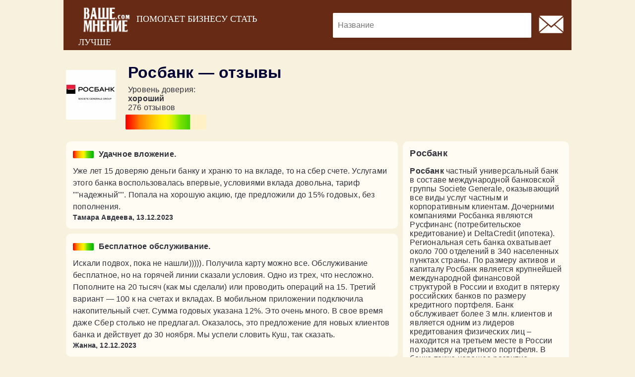

--- FILE ---
content_type: text/html; charset=UTF-8
request_url: https://www.vashe-mnenie.com/reviews.php?name=rosbank&page=8
body_size: 6353
content:
<!DOCTYPE html>
<html>
<head>
	<meta charset="UTF-8">
	<meta name="viewport" content="initial-scale=1.0,maximum-scale=2.0" />
	<title>Росбанк отзывы, мнение, оставить отзыв - www.vashe-mnenie.com</title>
	<meta property="title" content="Росбанк отзывы, мнение, оставить отзыв - www.vashe-mnenie.com">
	<meta property="description" content="Росбанк частный универсальный банк в составе международной банковской группы Societe Generale, оказывающий все виды услуг частным и корпоративным клиентам. Доче...">
	<meta property="keywords" content="сайт отзывов, отзывы о компаниях, отзывы о компании, отзывы о бизнесе, написать отзыв, читать отзывы, отзывы онлайн, отзовик" />
	<meta property="og:title" content="Росбанк отзывы, мнение, оставить отзыв - www.vashe-mnenie.com">
	<meta property="og:description" content="Росбанк частный универсальный банк в составе международной банковской группы Societe Generale, оказывающий все виды услуг частным и корпоративным клиентам. Доче...">
	<meta property="og:type" content="website" />
	<meta property="og:image" content="https://www.vashe-mnenie.com/content/images/vashopengraph.png" />
	<meta property="og:image:secure_url" content="https://www.vashe-mnenie.com/content/images/vashopengraph.png" />
	<meta property="og:image:type" content="image/png" />
	<meta property="og:image:width" content="600" />
	<meta property="og:image:height" content="315" />
	<meta property="og:image:alt" content="Отзывы о Росбанк, оставить отзыв" />
	<meta property="og:site_name" content="vashe-mnenie.com" />
	<link rel="shortcut icon" type="image/png" href="https://www.vashe-mnenie.com/content/images/favicon.png" />
	<link rel="stylesheet" type="text/css" href="https://www.vashe-mnenie.com/content/css/main.css" />
	<script type="application/javascript" src="https://www.vashe-mnenie.com/content/js/main.js"></script>
	<link href="https://cdnjs.cloudflare.com/ajax/libs/font-awesome/4.7.0/css/font-awesome.css" rel="stylesheet" type='text/css'>
<!-- <script async src="https://pagead2.googlesyndication.com/pagead/js/adsbygoogle.js?client=ca-pub-3684776774024398"
     crossorigin="anonymous"></script> -->
	<!-- Global site tag (gtag.js) - Google Analytics -->
	<script async src="https://www.googletagmanager.com/gtag/js?id=G-97P4Y7M779"></script>
	<script>
		window.dataLayer = window.dataLayer || [];
		function gtag(){dataLayer.push(arguments);}
		gtag('js', new Date());

		gtag('config', 'G-97P4Y7M779');
	</script>
    	<link rel="stylesheet" type="text/css" href="https://www.vashe-mnenie.com/content/css/forms.css" />
	<link rel="stylesheet" type="text/css" href="https://www.vashe-mnenie.com/content/css/company.css" />
	<link rel="canonical" href="https://www.vashe-mnenie.com/reviews.php?name=rosbank" />
	<script type="application/javascript" src="https://www.vashe-mnenie.com/content/js/stars.js"></script>
	<script type="application/javascript" src="https://www.vashe-mnenie.com/content/js/forms.js"></script>
	<script src="https://www.google.com/recaptcha/api.js?hl=ru" async defer></script>
	<script type="application/javascript">
	function js_init() {
		window.stars = new Stars(fromID('evaluate').parentNode,
		function (stars, event) {
			let vote = event.target.attributes.vote.nodeValue;
			let div = stars.root.parentNode.querySelector('label[for=evaluate]').querySelector('div');
			div.innerHTML = ": " + event.target.attributes.title.nodeValue;
		},
		function (stars, event) {
			let vote = event.target.attributes.vote.nodeValue;
			stars.root.parentNode.querySelector('input[name="rating"]').attributes.value.nodeValue = vote;
		},
		function (stars, event) {
			let div = stars.root.parentNode.querySelector('label[for=evaluate]').querySelector('div');
			if (stars.saved_vote) {
				let star = stars.root.querySelector(`span[vote="${stars.saved_vote}"]`);
				div.innerHTML = ": " + star.attributes.title.nodeValue;
			} else {
				div.innerHTML = "";	
			}
		});
		window.stars.init();
		window.stars.preload();
	}
	</script>
	<script type="application/ld+json">
		{
    "@context": "https://schema.org/",
    "@type": "Organization",
    "@id": "https://www.vashe-mnenie.com/reviews.php?name=rosbank",
    "name": "Росбанк",
    "logo": "https://www.vashe-mnenie.com/logos/rosbank.jpg",
    "image": [
        "https://www.vashe-mnenie.com/logos/rosbank.jpg"
    ],
    "url": "https://www.vashe-mnenie.com/reviews.php?name=rosbank",
    "description": "Росбанк частный универсальный банк в составе международной банковской группы Societe Generale, оказывающий все виды услуг частным и корпоративным клиентам. Дочерними компаниями Росбанка являются Русфинанс (потребительское кредитование) и DeltaCredit (ипотека). Региональная сеть банка охватывает около 700 отделений в 340 населенных пунктах страны. По размеру активов и капиталу Росбанк является крупнейшей международной финансовой структурой в России и входит в пятерку российских банков по размеру кредитного портфеля. Банк обслуживает более 3 млн. клиентов и является одним из лидеров кредитования физических лиц – находится на третьем месте в России по размеру кредитного портфеля. В банке также хорошее развитие получило направление private banking - обслуживание состоятельных частных клиентов.\nКлючевые направления работы Росбанка с юридическими лицами – инвестиционно-банковские услуги и корпоративное кредитование.",
    "aggregateRating": {
        "@type": "AggregateRating",
        "ratingValue": 3.967391304347826,
        "bestRating": 5,
        "worstRating": 1,
        "reviewCount": 276
    }
}	</script>
		<style>
	.ad-spacer {
		margin: 0 10%;;
		height: 200px;
	}
	.ad-spacer2 {
		margin: 18px 10% 0;
		height: 200px;
	}
	@media only screen and (max-width: 600px) {
		.ad-spacer {
			height: 400px;
			margin: auto;
		}
	}
	.ad-wrapper2 {
		margin: 10px 10% 0; 
		background-color: white;
		display:flex;
	}
	.ad-wrapper2 img {
		width: 200px;
	}
	.ad-content2 {
		padding: 3px 20px 0 20px; 
		word-wrap: break-word; 	
	}
	@media only screen and (max-width: 1200px) {
		.ad-wrapper2 {
			margin: 0;
		}
	}
	@media only screen and (max-width: 700px) {
		.ad-wrapper2 img {
			width: auto;
			height: 200px;
		}
		.ad-content2 {
			padding: 8px 5px 0px 5px;
		}
		.ad-wrapper2 {
			padding: 5px 5px;
		}
	}
	@media only screen and (max-width: 500px) {
                .ad-wrapper2 img {
                        width: 150px;
                        height: auto;;
		}
		.ad-wrapper2 {
			flex-direction:column;
		}
	}
	.ad-content2 h2 {
		margin-top: 8px;
                margin-bottom: 8px;
		font-size: 22px;
    		line-height: 1.2;
    		font-weight: bold;
    		color: #3d3f43;
	}
	.ad-content2 p {
		color: #737b8c;
		margin-bottom: 8px;
	}
	.ad-content2 h3 {
		color: #0377fc;
	}
	.ad2 {
		justify-content: flex-start;
	}
	.ad2 span {
		font-size: 8px;
    		text-transform: uppercase;
   		letter-spacing: .075em;
    		color: #737b8c;
    		text-decoration: none;
    		white-space: nowrap;	
	}
	</style>
</head>
<body onload="js_init()" >
<header>
	<a href="https://www.vashe-mnenie.com/">
		<img class="logo" src="https://www.vashe-mnenie.com/content/images/logo.png" alt="vashe-mnenie.com">
		<span class="should-hide">Помогает бизнесу стать лучше</span>
	</a>
		<form class="header container" role="search" action="https://www.vashe-mnenie.com/search.php" method="get" autocomplete="false">
		<input type="search" name="query" placeholder="Название" aria-label="Искать компанию…" autocomplete="off">
		<button type="submit" aria-label="Найти"> &#x1F50E; </button>
	</form>
		<div class="contact">
		<a href="https://www.vashe-mnenie.com/contact.php">
			<img title="Обратная связь" src="https://www.vashe-mnenie.com/content/images/email.png" height="50" />
		</a>
	</div>
	</header>




	<main>
	<div class="company-header-wrapper ">
		<section class="company-header">
			<div class="logo">
				<a href="https://www.vashe-mnenie.com/reviews.php?name=rosbank">
					<img src="https://www.vashe-mnenie.com/logos/rosbank.jpg" alt="Росбанк">
				</a>
			</div>
			<div class="info">
				<section class="overview" >
					<h1>Росбанк &mdash; отзывы</h1>
										<h2 class="inline">Уровень доверия: <span class="show-br-score"><br></span><b>хороший</b><br>
						276 отзывов					</h2>
				</section>
						<div class="star-rating medium">
			<span style="width: 80%; background-image: url(https://www.vashe-mnenie.com/content/images//score.png)" title="4: хороший"></span>
		</div>
									</div>
		</section>
	</div>
	<section class="company-body">
		<section class="review-container">
		<article class="review card">
<section class="review-content">
	<div class="header">
				<div class="star-rating small">
			<span style="width: 100%; background-image: url(https://www.vashe-mnenie.com/content/images//score.png)" title="5: высокий"></span>
		</div>
				<h4 class="title">
			Удачное вложение.		</h4>
	</div>
	<div class="body">
		<p class="text">
			Уже лет 15 доверяю деньги банку и храню то на вкладе, то на сбер счете. Услугами этого банка воспользовалась впервые, условиями вклада довольна, тариф ""надежный"". Попала на хорошую акцию, где предложили до 15% годовых, без пополнения.		</p>
	</div>
</section>
<aside class="user-information">
	<div>
		<span class="author">Тамара Авдеева,</span>
				<div class="post-date">
			<time datetime="2023-12-13 18:06:47" title="Wednesday, December 13, 2023, 06:06:47 PM">
				13.12.2023			</time>
		</div>
			</div>
</aside>
</article>
<article class="review card">
<section class="review-content">
	<div class="header">
				<div class="star-rating small">
			<span style="width: 100%; background-image: url(https://www.vashe-mnenie.com/content/images//score.png)" title="5: высокий"></span>
		</div>
				<h4 class="title">
			Бесплатное обслуживание.		</h4>
	</div>
	<div class="body">
		<p class="text">
			Искали подвох, пока не нашли))))). Получила карту можно все. Обслуживание бесплатное, но на горячей линии сказали условия. Одно из трех, что несложно. Пополните на 20 тысяч (как мы сделали) или проводить операций на 15. Третий вариант — 100 к на счетах и вкладах. В мобильном приложении подключила накопительный счет. Сумма годовых указана 12%. Это очень много. В свое время даже Сбер столько не предлагал. Оказалось, это предложение для новых клиентов банка и действует до 30 ноября. Мы успели словить Куш, так сказать.		</p>
	</div>
</section>
<aside class="user-information">
	<div>
		<span class="author">Жанна,</span>
				<div class="post-date">
			<time datetime="2023-12-12 21:13:53" title="Tuesday, December 12, 2023, 09:13:53 PM">
				12.12.2023			</time>
		</div>
			</div>
</aside>
</article>
<article class="review card">
<section class="review-content">
	<div class="header">
				<div class="star-rating small">
			<span style="width: 100%; background-image: url(https://www.vashe-mnenie.com/content/images//score.png)" title="5: высокий"></span>
		</div>
				<h4 class="title">
			Карточка-выручалочка.		</h4>
	</div>
	<div class="body">
		<p class="text">
			Когда нужны были деньги оформляла именно кредитку 120 на Все плюс, за 4 месяца спокойно успеваю всё погасить и капает кэшбэк как раз за какие-то покупки.		</p>
	</div>
</section>
<aside class="user-information">
	<div>
		<span class="author">Нина,</span>
				<div class="post-date">
			<time datetime="2023-12-11 21:42:29" title="Monday, December 11, 2023, 09:42:29 PM">
				11.12.2023			</time>
		</div>
			</div>
</aside>
</article>
<article class="review card">
<section class="review-content">
	<div class="header">
				<div class="star-rating small">
			<span style="width: 100%; background-image: url(https://www.vashe-mnenie.com/content/images//score.png)" title="5: высокий"></span>
		</div>
				<h4 class="title">
			Хороший процент.		</h4>
	</div>
	<div class="body">
		<p class="text">
			Чтоб сохранить денежку решила оформить вклад, выбрала вклад "Надёжный", по истечение срока вывела неплохой процент.		</p>
	</div>
</section>
<aside class="user-information">
	<div>
		<span class="author">Лина,</span>
				<div class="post-date">
			<time datetime="2023-12-11 17:45:32" title="Monday, December 11, 2023, 05:45:32 PM">
				11.12.2023			</time>
		</div>
			</div>
</aside>
</article>
<article class="review card">
<section class="review-content">
	<div class="header">
				<div class="star-rating small">
			<span style="width: 100%; background-image: url(https://www.vashe-mnenie.com/content/images//score.png)" title="5: высокий"></span>
		</div>
				<h4 class="title">
			Банк без очередей.		</h4>
	</div>
	<div class="body">
		<p class="text">
			Банк без очередей. Заходил банк чтоб оплатить штрафы гаи, приняли быстро без каких - то очередей.		</p>
	</div>
</section>
<aside class="user-information">
	<div>
		<span class="author">Александр,</span>
				<div class="post-date">
			<time datetime="2023-12-11 11:30:31" title="Monday, December 11, 2023, 11:30:31 AM">
				11.12.2023			</time>
		</div>
			</div>
</aside>
</article>
<article class="review card">
<section class="review-content">
	<div class="header">
				<div class="star-rating small">
			<span style="width: 100%; background-image: url(https://www.vashe-mnenie.com/content/images//score.png)" title="5: высокий"></span>
		</div>
				<h4 class="title">
			Мне понравилось.		</h4>
	</div>
	<div class="body">
		<p class="text">
			Нужна была кредитная карта с хорошим льготным периодом, остановилась на 120 на все плюс. Тут есть и беспроцентный период 4 месяца и кеш бек. Категории раз на раз не приходятся, иногда совсем не мое, но партнеров становится больше.		</p>
	</div>
</section>
<aside class="user-information">
	<div>
		<span class="author">Людмила,</span>
				<div class="post-date">
			<time datetime="2023-12-03 14:51:01" title="Sunday, December 3, 2023, 02:51:01 PM">
				03.12.2023			</time>
		</div>
			</div>
</aside>
</article>
<article class="review card">
<section class="review-content">
	<div class="header">
				<div class="star-rating small">
			<span style="width: 100%; background-image: url(https://www.vashe-mnenie.com/content/images//score.png)" title="5: высокий"></span>
		</div>
				<h4 class="title">
			Удобная карта с хорошими бонусами.		</h4>
	</div>
	<div class="body">
		<p class="text">
			Опыт использования карты Мир #МожноВСЁ положительный, очень нравится бонусная программа с кешбэком и тревел бонусами.		</p>
	</div>
</section>
<aside class="user-information">
	<div>
		<span class="author">Вероника,</span>
				<div class="post-date">
			<time datetime="2023-12-03 13:28:44" title="Sunday, December 3, 2023, 01:28:44 PM">
				03.12.2023			</time>
		</div>
			</div>
</aside>
</article>
<article class="review card">
<section class="review-content">
	<div class="header">
				<div class="star-rating small">
			<span style="width: 100%; background-image: url(https://www.vashe-mnenie.com/content/images//score.png)" title="5: высокий"></span>
		</div>
				<h4 class="title">
			Вклад Надежный.		</h4>
	</div>
	<div class="body">
		<p class="text">
			Открыла вклад Надежный в Росбанке. Есть разные, но мне подошёл этот так как вышла хорошая ставка. Еще я попала на акцию с повышенной ставкой, но и без акции вышло бы 8,5% считаю что это много.		</p>
	</div>
</section>
<aside class="user-information">
	<div>
		<span class="author">Евгения,</span>
				<div class="post-date">
			<time datetime="2023-11-28 23:01:09" title="Tuesday, November 28, 2023, 11:01:09 PM">
				28.11.2023			</time>
		</div>
			</div>
</aside>
</article>
<article class="review card">
<section class="review-content">
	<div class="header">
				<div class="star-rating small">
			<span style="width: 100%; background-image: url(https://www.vashe-mnenie.com/content/images//score.png)" title="5: высокий"></span>
		</div>
				<h4 class="title">
			Снятие денег без комиссии.		</h4>
	</div>
	<div class="body">
		<p class="text">
			Это в Америке они везде кредитками расплачиваются. В России так не получится. Но Росбанк удивил. Снятие денег в банкоматах бесплатное. Лучше искать банкомат Росбанка, благо в Москве их прудом пруди.		</p>
	</div>
</section>
<aside class="user-information">
	<div>
		<span class="author">Матвей,</span>
				<div class="post-date">
			<time datetime="2023-11-25 00:21:52" title="Saturday, November 25, 2023, 12:21:52 AM">
				25.11.2023			</time>
		</div>
			</div>
</aside>
</article>
<article class="review card">
<section class="review-content">
	<div class="header">
				<div class="star-rating small">
			<span style="width: 100%; background-image: url(https://www.vashe-mnenie.com/content/images//score.png)" title="5: высокий"></span>
		</div>
				<h4 class="title">
			Кешбек теперь можно получасть с дебетой карты)		</h4>
	</div>
	<div class="body">
		<p class="text">
			Открывала дебетовую карту в отделении Москва, Донского д 2. Оформили быстро, помогли скачать приложение. Карта нравится. Есть кеш бек программа, разные категории, просматриваю каждый месяц и выбираю то что мне подходит, есть из чего выбрать. Кеш бек приходит каждый месяц рублями.		</p>
	</div>
</section>
<aside class="user-information">
	<div>
		<span class="author">Антонина,</span>
				<div class="post-date">
			<time datetime="2023-11-24 23:59:25" title="Friday, November 24, 2023, 11:59:25 PM">
				24.11.2023			</time>
		</div>
			</div>
</aside>
</article>
<nav class="pagination">
	<a class="page nextprev" href="https://www.vashe-mnenie.com/reviews.php?name=rosbank&page=7">
		<span><</span>	</a><a class="page" href="https://www.vashe-mnenie.com/reviews.php?name=rosbank&page=1">1</a><a class="page" href="https://www.vashe-mnenie.com/reviews.php?name=rosbank&page=2">2</a><a class="page" href="https://www.vashe-mnenie.com/reviews.php?name=rosbank&page=3">3</a><a class="page" href="https://www.vashe-mnenie.com/reviews.php?name=rosbank&page=4">4</a><a class="page" href="https://www.vashe-mnenie.com/reviews.php?name=rosbank&page=5">5</a><a class="page" href="https://www.vashe-mnenie.com/reviews.php?name=rosbank&page=6">6</a><a class="page" href="https://www.vashe-mnenie.com/reviews.php?name=rosbank&page=7">7</a><a class="page current" href="https://www.vashe-mnenie.com/reviews.php?name=rosbank&page=8">8</a><a class="page" href="https://www.vashe-mnenie.com/reviews.php?name=rosbank&page=9">9</a><a class="page" href="https://www.vashe-mnenie.com/reviews.php?name=rosbank&page=10">10</a><a class="page" href="https://www.vashe-mnenie.com/reviews.php?name=rosbank&page=11">11</a><a class="page" href="https://www.vashe-mnenie.com/reviews.php?name=rosbank&page=12">12</a><a class="page" href="https://www.vashe-mnenie.com/reviews.php?name=rosbank&page=13">13</a><a class="page" href="https://www.vashe-mnenie.com/reviews.php?name=rosbank&page=14">14</a><a class="page" href="https://www.vashe-mnenie.com/reviews.php?name=rosbank&page=15">15</a><a class="page" href="https://www.vashe-mnenie.com/reviews.php?name=rosbank&page=16">16</a><a class="page" href="https://www.vashe-mnenie.com/reviews.php?name=rosbank&page=17">17</a><a class="page" href="https://www.vashe-mnenie.com/reviews.php?name=rosbank&page=18">18</a><a class="page" href="https://www.vashe-mnenie.com/reviews.php?name=rosbank&page=19">19</a><a class="page" href="https://www.vashe-mnenie.com/reviews.php?name=rosbank&page=20">20</a><a class="page" href="https://www.vashe-mnenie.com/reviews.php?name=rosbank&page=21">21</a><a class="page" href="https://www.vashe-mnenie.com/reviews.php?name=rosbank&page=22">22</a><a class="page" href="https://www.vashe-mnenie.com/reviews.php?name=rosbank&page=23">23</a><a class="page" href="https://www.vashe-mnenie.com/reviews.php?name=rosbank&page=24">24</a><a class="page" href="https://www.vashe-mnenie.com/reviews.php?name=rosbank&page=25">25</a><a class="page" href="https://www.vashe-mnenie.com/reviews.php?name=rosbank&page=26">26</a><a class="page" href="https://www.vashe-mnenie.com/reviews.php?name=rosbank&page=27">27</a><a class="page" href="https://www.vashe-mnenie.com/reviews.php?name=rosbank&page=28">28</a><a class="page nextprev" href="https://www.vashe-mnenie.com/reviews.php?name=rosbank&page=9">
		<span>></span>	</a></nav>
		</section>
		<aside class="info">
			<div class="card">
				<section class="description">
					<h3>Росбанк</h3>
					<strong>Росбанк</strong> частный универсальный банк в составе международной банковской группы Societe Generale, оказывающий все виды услуг частным и корпоративным клиентам. Дочерними компаниями Росбанка являются Русфинанс (потребительское кредитование) и DeltaCredit (ипотека). Региональная сеть банка охватывает около 700 отделений в 340 населенных пунктах страны. По размеру активов и капиталу Росбанк является крупнейшей международной финансовой структурой в России и входит в пятерку российских банков по размеру кредитного портфеля. Банк обслуживает более 3 млн. клиентов и является одним из лидеров кредитования физических лиц – находится на третьем месте в России по размеру кредитного портфеля. В банке также хорошее развитие получило направление private banking - обслуживание состоятельных частных клиентов.<br />
Ключевые направления работы Росбанка с юридическими лицами – инвестиционно-банковские услуги и корпоративное кредитование.				</section>
							</div>
			<div class="card">
				<h2>Ваше мнение</h2>
				<div id="evaluate-form-alerts"></div>
				<form id="review" onsubmit="return evaluate_form_submit(this, 'rosbank')">
					<input type="hidden" name="rating" value="0" />
					<input type="hidden" name="company" value="rosbank" />
					
					<label>Уровень доверия<span class="inline"></span></label>
					<div class="input-wrapper">
								<div class="star-selector" id="evaluate">
		<span vote="1" title="низкий"></span><span vote="2" title="ниже среднего"></span><span vote="3" title="средний"></span><span vote="4" title="хороший"></span><span vote="5" title="высокий"></span>		</div>
		<div class="star-rating large">
			<span style="width: 0%; background-image: url(https://www.vashe-mnenie.com/content/images/score.png)"></span>
		</div>
							</div>

					<label for="review-author">Автор</label>
					<div class="input-wrapper">
						<input id="review-author" class="input" type="text" name="author" />
					</div>

					<label for="review-email">Email</label>
					<div class="input-wrapper">
						<input id="review-email" class="input" type="text" name="email" />
					</div>

					<label for="review-title">Заголовок</label>
					<div class="input-wrapper">
						<input id="review-title" class="input" type="text" name="title" />
					</div>

					<label for="review-text">Отзыв</label>
					<div class="input-wrapper">
						<textarea id="review-text" class="input" name="content"></textarea>
					</div>

					
					<button type="submit">Написать отзыв</button>
				</form>
			</div>
		</aside>
	</section>
</main>
<footer class="reset">
<div class="copyright">@ 2026 ВАШЕ МНЕНИЕ (www.vashe-mnenie.com) <br> За содержание информации, размещаемой пользователями, администрация сайта ответственности не несет.
<br>
<div><a href="/legal.php">Legal / Правовая информация</a></div>
</div>
</footer>
<script defer src="https://static.cloudflareinsights.com/beacon.min.js/vcd15cbe7772f49c399c6a5babf22c1241717689176015" integrity="sha512-ZpsOmlRQV6y907TI0dKBHq9Md29nnaEIPlkf84rnaERnq6zvWvPUqr2ft8M1aS28oN72PdrCzSjY4U6VaAw1EQ==" data-cf-beacon='{"version":"2024.11.0","token":"97ae7e9c9e894f41ba190ef68deecc29","r":1,"server_timing":{"name":{"cfCacheStatus":true,"cfEdge":true,"cfExtPri":true,"cfL4":true,"cfOrigin":true,"cfSpeedBrain":true},"location_startswith":null}}' crossorigin="anonymous"></script>
</body>
</html>


--- FILE ---
content_type: application/javascript
request_url: https://www.vashe-mnenie.com/content/js/stars.js
body_size: 330
content:
class Stars {
	constructor(root, onmousemove_callback = null, onclick_callback = null, onmouseout_callback = null) {
		this.root = root;
		this.saved_vote = null;
		this.mousemove = onmousemove_callback;
		this.click = onclick_callback;
		this.mouseout = onmouseout_callback;
	}

	init() {
		let stars = this.root.querySelectorAll('span[vote]');
		console.log(stars);
		let instance = this;
		for (let i = stars.length - 1; i >= 0; i--) {
			stars[i].onmousemove = function(event) {
				instance.set_vote(event.target.attributes.vote.nodeValue, false);
				if (instance.mousemove !== null)
					instance.mousemove(instance, event);
			};
			stars[i].onclick = function(event) {
				instance.set_vote(event.target.attributes.vote.nodeValue, true);
				if (instance.click !== null)
					instance.click(instance, event);
			};
			stars[i].onmouseout = function (event) {
				instance.restore();
				if (instance.mouseout !== null)
					instance.mouseout(instance, event);
			}
		}
	}

	set_vote(vote, save=false) {
		if (save)
			this.save(vote);
		// let img = this.root.querySelector('img');
		// let src = 'https://www.vashe-mnenie.com/content/images/stars/stars-'+vote+'.svg';
		// src = 'https://www.vashe-mnenie.com/content/images/score.png';
		// img.attributes.src.nodeValue = src;
		// img.style.width = '20px';
		let span = this.root.querySelector('*[class~=star-rating]').querySelector('span');
		span.style.width = vote * 20 + '%';
	}

	save(vote) {
		this.saved_vote = vote;
	}

	restore() {
		if (this.saved_vote !== null) {
			this.set_vote(this.saved_vote);
		} else {
			this.reset();
		}
	}

	reset() {
		this.set_vote(0);
	}

	preload() {
		for (let i = 0; i <= 5; i++) {
			var img = new Image();
			img.src = 'https://www.vashe-mnenie.com/content/images/stars/stars-'+i+'.svg';
			window.preloaded_images.push(img);
		}
	}
}
